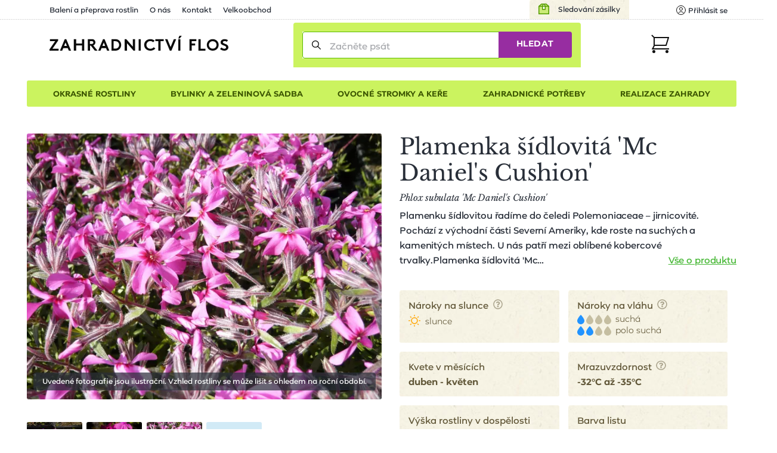

--- FILE ---
content_type: image/svg+xml
request_url: https://www.zahradnictvi-flos.cz/media/img/pinterest-logo.svg
body_size: 442
content:
<?xml version="1.0" encoding="UTF-8"?><svg width="18px" height="18px" xmlns="http://www.w3.org/2000/svg"><path d="M9 0C4.05 0 0 4.05 0 9c0 3.825 2.362 7.087 5.737 8.325-.112-.675-.112-1.8 0-2.587.113-.675 1.013-4.5 1.013-4.5S6.525 9.788 6.525 9c0-1.237.787-2.25 1.688-2.25.787 0 1.125.563 1.125 1.237 0 .788-.45 1.913-.788 3.038-.225.9.45 1.575 1.35 1.575 1.575 0 2.813-1.688 2.813-4.162 0-2.138-1.575-3.713-3.713-3.713-2.588 0-4.05 1.913-4.05 3.938 0 .787.337 1.575.675 2.024v.45c-.112.338-.225.9-.225 1.013 0 .112-.113.225-.338.112-1.125-.562-1.8-2.137-1.8-3.487 0-2.813 2.025-5.4 5.963-5.4 3.15 0 5.513 2.25 5.513 5.175 0 3.15-1.913 5.625-4.726 5.625-.9 0-1.8-.45-2.025-1.013 0 0-.45 1.688-.562 2.138-.225.787-.787 1.8-1.125 2.363.9.224 1.8.337 2.7.337 4.95 0 9-4.05 9-9s-4.05-9-9-9z" fill="#111"/></svg>

--- FILE ---
content_type: image/svg+xml
request_url: https://www.zahradnictvi-flos.cz/media/img/ico-box2.svg
body_size: 296
content:
<?xml version="1.0" encoding="UTF-8"?>
<svg xmlns="http://www.w3.org/2000/svg" width="24" height="24" viewBox="0 0 24 24">
    <g stroke="#539a00" stroke-miterlimit="10" stroke-width="2px">
        <path fill="#cceb78" stroke-linecap="square" d="M22 5l-6-5H6L0 5v17h22z" transform="translate(1 1)"/>
        <path fill="#fff" stroke-linecap="square" d="M6 12H0V5l2-5h2l2 5z" transform="translate(1 1) translate(8)"/>
        <path fill="none" d="M0 .5h22" transform="translate(1 1) translate(0 4.5)"/>
    </g>
</svg>
